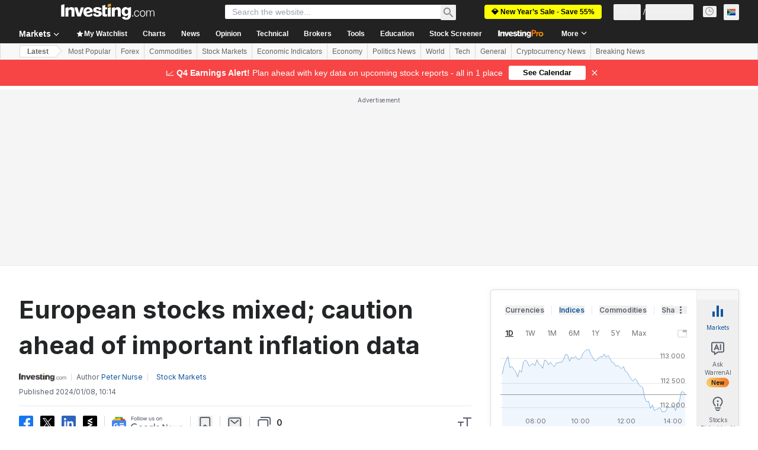

--- FILE ---
content_type: application/javascript
request_url: https://promos.investing.com/eu-a4flkt7l2b/z9gd/9a63d23b-49c1-4335-b698-e7f3ab10af6c/za.investing.com/jsonp/z?cb=1768818683362&callback=__dgo1qetsjtvdii
body_size: 711
content:
__dgo1qetsjtvdii({"rand":640405,"success":true,"geo":{"country_code":"US","zipcode":"43215","time_zone":"America/New_York","ip":"3.14.66.185","longitude":-83.0061,"continent_name":"North America","latitude":39.9625,"region_name":"Ohio","metro_code":535,"continent_code":"NA","city":"Columbus","country_name":"United States","region_code":"OH"},"da":"bg*br*al|Apple%bt*bm*bs*cb*bu*dl$0^j~m|131.0.0.0%v~d~f~primarySoftwareType|Robot%s~r~dg*e~b~dq*z|Blink%cn*ds*ba*ch*cc*n|Chrome%t~bl*ac~aa~g~y|macOS%ce*ah~bq*bd~dd*cq$0^cl*df*bp*ad|Desktop%bh*c~dc*dn*bi*ae~ci*cx*p~bk*de*bc*i~h|10.15.7%cd*w~cu*ck*l~u~partialIdentification*af~bz*db*ab*q~a*cp$0^dh*k|Apple%cr*ag|-","ts":1768818683461.0});